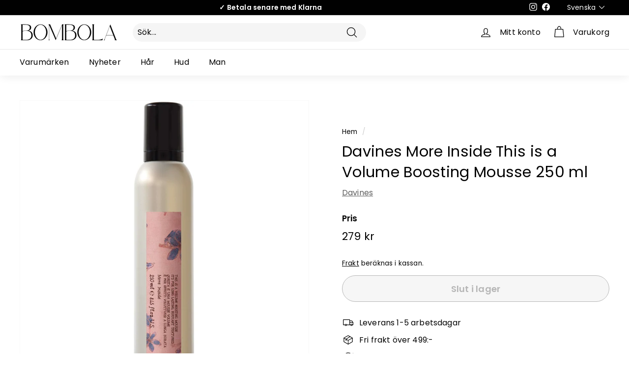

--- FILE ---
content_type: text/javascript; charset=utf-8
request_url: https://bombola.se/products/d-fi-d-struct-150-g.js
body_size: -141
content:
{"id":6987513266355,"title":"d:struct 150g","handle":"d-fi-d-struct-150-g","description":"\u003cp\u003eMatt creme vax med flexibel stadga. Användning: Fördela en l iten mängd av produkten i händerna och applicera jämnt i fuk tigt eller torrt hår.\u003c\/p\u003e","published_at":"2021-11-26T08:44:20+01:00","created_at":"2021-11-25T16:01:33+01:00","vendor":"d:fi","type":"Vax för honom","tags":["Vax för honom"],"price":9900,"price_min":9900,"price_max":9900,"available":true,"price_varies":false,"compare_at_price":null,"compare_at_price_min":0,"compare_at_price_max":0,"compare_at_price_varies":false,"variants":[{"id":41006071021747,"title":"Default Title","option1":"Default Title","option2":null,"option3":null,"sku":"D:-0553-509","requires_shipping":true,"taxable":true,"featured_image":null,"available":true,"name":"d:struct 150g","public_title":null,"options":["Default Title"],"price":9900,"weight":186,"compare_at_price":null,"inventory_management":"shopify","barcode":"669316073711","requires_selling_plan":false,"selling_plan_allocations":[]}],"images":["\/\/cdn.shopify.com\/s\/files\/1\/0543\/4474\/5139\/products\/dfi-dstruct-150-g.png?v=1644673961"],"featured_image":"\/\/cdn.shopify.com\/s\/files\/1\/0543\/4474\/5139\/products\/dfi-dstruct-150-g.png?v=1644673961","options":[{"name":"Title","position":1,"values":["Default Title"]}],"url":"\/products\/d-fi-d-struct-150-g","media":[{"alt":"d:fi d:struct 150 g - BOMBOLA","id":23038234132659,"position":1,"preview_image":{"aspect_ratio":1.0,"height":3447,"width":3447,"src":"https:\/\/cdn.shopify.com\/s\/files\/1\/0543\/4474\/5139\/products\/dfi-dstruct-150-g.png?v=1644673961"},"aspect_ratio":1.0,"height":3447,"media_type":"image","src":"https:\/\/cdn.shopify.com\/s\/files\/1\/0543\/4474\/5139\/products\/dfi-dstruct-150-g.png?v=1644673961","width":3447}],"requires_selling_plan":false,"selling_plan_groups":[]}

--- FILE ---
content_type: text/javascript; charset=utf-8
request_url: https://bombola.se/products/more-inside-this-is-a-volume-boosting-mousse-250-ml.js
body_size: 102
content:
{"id":6987503501491,"title":"Davines  More Inside This is a Volume Boosting Mousse 250 ml","handle":"more-inside-this-is-a-volume-boosting-mousse-250-ml","description":"\u003cp\u003eKrämig mousse som ger volym, fyllighet och medelhård stadga. Vårdar håret och ger en glansig finish. Fungerar också utredande. Passar alla hårtyper.Fri från parabener och tillsatta färgämnen.Applicera jämnt i handdukstorkat hår. Låt självtorka för wet look eller föna håret för en mjuk, fyllig frisyr med volym. Applicera mellan 3-5 gram beroende på hårets densitet, längd och önskad effekt.Volym: 250 ml\u003c\/p\u003e","published_at":"2021-11-26T08:42:27+01:00","created_at":"2021-11-25T15:57:09+01:00","vendor":"Davines","type":"Mousse","tags":["Mousse"],"price":27900,"price_min":27900,"price_max":27900,"available":false,"price_varies":false,"compare_at_price":null,"compare_at_price_min":0,"compare_at_price_max":0,"compare_at_price_varies":false,"variants":[{"id":41006052868275,"title":"Default Title","option1":"Default Title","option2":null,"option3":null,"sku":"DA-0509-257","requires_shipping":true,"taxable":true,"featured_image":null,"available":false,"name":"Davines  More Inside This is a Volume Boosting Mousse 250 ml","public_title":null,"options":["Default Title"],"price":27900,"weight":0,"compare_at_price":null,"inventory_management":"shopify","barcode":"8004608247197","requires_selling_plan":false,"selling_plan_allocations":[]}],"images":["\/\/cdn.shopify.com\/s\/files\/1\/0543\/4474\/5139\/products\/Davines-More-Inside-This-is-a-Volume-Boosting-Mousse-250-ml.jpg?v=1644672478"],"featured_image":"\/\/cdn.shopify.com\/s\/files\/1\/0543\/4474\/5139\/products\/Davines-More-Inside-This-is-a-Volume-Boosting-Mousse-250-ml.jpg?v=1644672478","options":[{"name":"Title","position":1,"values":["Default Title"]}],"url":"\/products\/more-inside-this-is-a-volume-boosting-mousse-250-ml","media":[{"alt":"More Inside This is a Volume Boosting Mousse 250 ml - BOMBOLA","id":23038208835763,"position":1,"preview_image":{"aspect_ratio":1.0,"height":3209,"width":3209,"src":"https:\/\/cdn.shopify.com\/s\/files\/1\/0543\/4474\/5139\/products\/Davines-More-Inside-This-is-a-Volume-Boosting-Mousse-250-ml.jpg?v=1644672478"},"aspect_ratio":1.0,"height":3209,"media_type":"image","src":"https:\/\/cdn.shopify.com\/s\/files\/1\/0543\/4474\/5139\/products\/Davines-More-Inside-This-is-a-Volume-Boosting-Mousse-250-ml.jpg?v=1644672478","width":3209}],"requires_selling_plan":false,"selling_plan_groups":[]}

--- FILE ---
content_type: text/javascript; charset=utf-8
request_url: https://bombola.se/products/neccin-schampo-1000-ml-balsam-1000-ml.js
body_size: 609
content:
{"id":7020839370931,"title":"Neccin Schampo 1000 ml + Balsam 1000 ml","handle":"neccin-schampo-1000-ml-balsam-1000-ml","description":"\u003cp\u003e\u003cspan data-mce-fragment=\"1\"\u003e\u003cstrong\u003eSchampo\u003c\/strong\u003e\u003cbr\u003e\u003c\/span\u003e\u003cspan data-mce-fragment=\"1\"\u003eEffektivt mjällschampo som behandlar och löser hårbottenproblem. Schampot innehåller stärkande vegetabiliska proteiner som ger livfullt och vackert hår. Det är fortfarande lika skonsamt och helt paraben- och sulfatfri! Används vid behov eller varje dag.\u003c\/span\u003e\u003c\/p\u003e\n\u003cp\u003e\u003cstrong\u003eBalsam (Condtioner)\u003cbr\u003e\u003c\/strong\u003eEtt fuktgivande balsam som gör håret lent och lättkammat. Produkten är färgbevarande och innehåller stärkande vegetabiliska proteiner som ger livfullt och vackert hår.\u003cstrong\u003e\u003cbr\u003e\u003c\/strong\u003e\u003c\/p\u003e","published_at":"2024-03-06T20:36:07+01:00","created_at":"2022-01-01T15:18:24+01:00","vendor":"Grazette of Sweden","type":"Paket","tags":["Balsam","Schampo"],"price":89900,"price_min":89900,"price_max":89900,"available":true,"price_varies":false,"compare_at_price":null,"compare_at_price_min":0,"compare_at_price_max":0,"compare_at_price_varies":false,"variants":[{"id":41045536669875,"title":"Default Title","option1":"Default Title","option2":null,"option3":null,"sku":"GR-1496-8708","requires_shipping":true,"taxable":true,"featured_image":null,"available":true,"name":"Neccin Schampo 1000 ml + Balsam 1000 ml","public_title":null,"options":["Default Title"],"price":89900,"weight":0,"compare_at_price":null,"inventory_management":"shopify","barcode":"","requires_selling_plan":false,"selling_plan_allocations":[]}],"images":["\/\/cdn.shopify.com\/s\/files\/1\/0543\/4474\/5139\/products\/Neccin-Schampo-1000-ml-Balsam-1000-ml.png?v=1644727004"],"featured_image":"\/\/cdn.shopify.com\/s\/files\/1\/0543\/4474\/5139\/products\/Neccin-Schampo-1000-ml-Balsam-1000-ml.png?v=1644727004","options":[{"name":"Title","position":1,"values":["Default Title"]}],"url":"\/products\/neccin-schampo-1000-ml-balsam-1000-ml","media":[{"alt":"Neccin Schampo 1000 ml + Balsam 1000 ml - BOMBOLA, Schampo, Grazette of Sweden","id":23040055902387,"position":1,"preview_image":{"aspect_ratio":1.0,"height":966,"width":966,"src":"https:\/\/cdn.shopify.com\/s\/files\/1\/0543\/4474\/5139\/products\/Neccin-Schampo-1000-ml-Balsam-1000-ml.png?v=1644727004"},"aspect_ratio":1.0,"height":966,"media_type":"image","src":"https:\/\/cdn.shopify.com\/s\/files\/1\/0543\/4474\/5139\/products\/Neccin-Schampo-1000-ml-Balsam-1000-ml.png?v=1644727004","width":966}],"requires_selling_plan":false,"selling_plan_groups":[]}

--- FILE ---
content_type: text/javascript; charset=utf-8
request_url: https://bombola.se/products/more-inside-this-is-a-volume-boosting-mousse-250-ml.js
body_size: 968
content:
{"id":6987503501491,"title":"Davines  More Inside This is a Volume Boosting Mousse 250 ml","handle":"more-inside-this-is-a-volume-boosting-mousse-250-ml","description":"\u003cp\u003eKrämig mousse som ger volym, fyllighet och medelhård stadga. Vårdar håret och ger en glansig finish. Fungerar också utredande. Passar alla hårtyper.Fri från parabener och tillsatta färgämnen.Applicera jämnt i handdukstorkat hår. Låt självtorka för wet look eller föna håret för en mjuk, fyllig frisyr med volym. Applicera mellan 3-5 gram beroende på hårets densitet, längd och önskad effekt.Volym: 250 ml\u003c\/p\u003e","published_at":"2021-11-26T08:42:27+01:00","created_at":"2021-11-25T15:57:09+01:00","vendor":"Davines","type":"Mousse","tags":["Mousse"],"price":27900,"price_min":27900,"price_max":27900,"available":false,"price_varies":false,"compare_at_price":null,"compare_at_price_min":0,"compare_at_price_max":0,"compare_at_price_varies":false,"variants":[{"id":41006052868275,"title":"Default Title","option1":"Default Title","option2":null,"option3":null,"sku":"DA-0509-257","requires_shipping":true,"taxable":true,"featured_image":null,"available":false,"name":"Davines  More Inside This is a Volume Boosting Mousse 250 ml","public_title":null,"options":["Default Title"],"price":27900,"weight":0,"compare_at_price":null,"inventory_management":"shopify","barcode":"8004608247197","requires_selling_plan":false,"selling_plan_allocations":[]}],"images":["\/\/cdn.shopify.com\/s\/files\/1\/0543\/4474\/5139\/products\/Davines-More-Inside-This-is-a-Volume-Boosting-Mousse-250-ml.jpg?v=1644672478"],"featured_image":"\/\/cdn.shopify.com\/s\/files\/1\/0543\/4474\/5139\/products\/Davines-More-Inside-This-is-a-Volume-Boosting-Mousse-250-ml.jpg?v=1644672478","options":[{"name":"Title","position":1,"values":["Default Title"]}],"url":"\/products\/more-inside-this-is-a-volume-boosting-mousse-250-ml","media":[{"alt":"More Inside This is a Volume Boosting Mousse 250 ml - BOMBOLA","id":23038208835763,"position":1,"preview_image":{"aspect_ratio":1.0,"height":3209,"width":3209,"src":"https:\/\/cdn.shopify.com\/s\/files\/1\/0543\/4474\/5139\/products\/Davines-More-Inside-This-is-a-Volume-Boosting-Mousse-250-ml.jpg?v=1644672478"},"aspect_ratio":1.0,"height":3209,"media_type":"image","src":"https:\/\/cdn.shopify.com\/s\/files\/1\/0543\/4474\/5139\/products\/Davines-More-Inside-This-is-a-Volume-Boosting-Mousse-250-ml.jpg?v=1644672478","width":3209}],"requires_selling_plan":false,"selling_plan_groups":[]}

--- FILE ---
content_type: text/javascript; charset=utf-8
request_url: https://bombola.se/products/matrix-biolage-hydrasource-shampoo-1000ml.js
body_size: -63
content:
{"id":7036629352627,"title":"Biolage Hydra Source Shampoo 1000ml","handle":"matrix-biolage-hydrasource-shampoo-1000ml","description":"\u003cp\u003eInspirerad av den ständigt återfuktade aloeplantan hjälper Biolage Hydra Source shampot att optimera fuktbalansen för ett friskt hår och rengör varsamt och lämnar håret återfuktat och glänsande.\u003c\/p\u003e","published_at":"2022-01-16T21:05:11+01:00","created_at":"2022-01-16T21:05:09+01:00","vendor":"Matrix","type":"Schampo","tags":["Biolage","Schampo"],"price":42900,"price_min":42900,"price_max":42900,"available":true,"price_varies":false,"compare_at_price":null,"compare_at_price_min":0,"compare_at_price_max":0,"compare_at_price_varies":false,"variants":[{"id":41105183047859,"title":"Default Title","option1":"Default Title","option2":null,"option3":null,"sku":"MA-3123-8726","requires_shipping":true,"taxable":true,"featured_image":null,"available":true,"name":"Biolage Hydra Source Shampoo 1000ml","public_title":null,"options":["Default Title"],"price":42900,"weight":0,"compare_at_price":null,"inventory_management":"shopify","barcode":"3474630736450","requires_selling_plan":false,"selling_plan_allocations":[]}],"images":["\/\/cdn.shopify.com\/s\/files\/1\/0543\/4474\/5139\/files\/BiolageHydrasourceShampoo1000ml.png?v=1713902928"],"featured_image":"\/\/cdn.shopify.com\/s\/files\/1\/0543\/4474\/5139\/files\/BiolageHydrasourceShampoo1000ml.png?v=1713902928","options":[{"name":"Title","position":1,"values":["Default Title"]}],"url":"\/products\/matrix-biolage-hydrasource-shampoo-1000ml","media":[{"alt":"Biolage Hydra Source Shampoo 1000ml-Bombola-Schampo-Matrix","id":49048023794007,"position":1,"preview_image":{"aspect_ratio":0.947,"height":662,"width":627,"src":"https:\/\/cdn.shopify.com\/s\/files\/1\/0543\/4474\/5139\/files\/BiolageHydrasourceShampoo1000ml.png?v=1713902928"},"aspect_ratio":0.947,"height":662,"media_type":"image","src":"https:\/\/cdn.shopify.com\/s\/files\/1\/0543\/4474\/5139\/files\/BiolageHydrasourceShampoo1000ml.png?v=1713902928","width":627}],"requires_selling_plan":false,"selling_plan_groups":[]}

--- FILE ---
content_type: text/javascript; charset=utf-8
request_url: https://bombola.se/products/lanza-urban-molding-paste-200-ml.js
body_size: 484
content:
{"id":6987521949875,"title":"Urban Molding Paste 200 ml","handle":"lanza-urban-molding-paste-200-ml","description":"Mångsidig stylingpasta som tillför lätt struktur och separation.\u003cbr\u003e • Förtjockar och ger densitet; utmärkt för fint hår.\u003cbr\u003e • Separerar och ger fyllighet med låg glans.\u003cbr\u003e • Control: 6 av 10.\u003cbr\u003e • Ger fullt UV-skydd och är färgbevarande. \u003cbr\u003e • Värmeskydd upp till 260°C. ","published_at":"2021-11-26T09:03:34+01:00","created_at":"2021-11-25T16:05:40+01:00","vendor":"Lanza","type":"Vax","tags":["Vax","Vax för honom"],"price":22900,"price_min":22900,"price_max":22900,"available":true,"price_varies":false,"compare_at_price":null,"compare_at_price_min":0,"compare_at_price_max":0,"compare_at_price_varies":false,"variants":[{"id":41013233778867,"title":"Default Title","option1":"Default Title","option2":null,"option3":null,"sku":"LA-0967-713","requires_shipping":true,"taxable":true,"featured_image":null,"available":true,"name":"Urban Molding Paste 200 ml","public_title":null,"options":["Default Title"],"price":22900,"weight":230,"compare_at_price":null,"inventory_management":"shopify","barcode":"654050342070","requires_selling_plan":false,"selling_plan_allocations":[]}],"images":["\/\/cdn.shopify.com\/s\/files\/1\/0543\/4474\/5139\/products\/Lanza-Urban-Molding-Paste-200-ml.png?v=1644674986"],"featured_image":"\/\/cdn.shopify.com\/s\/files\/1\/0543\/4474\/5139\/products\/Lanza-Urban-Molding-Paste-200-ml.png?v=1644674986","options":[{"name":"Title","position":1,"values":["Default Title"]}],"url":"\/products\/lanza-urban-molding-paste-200-ml","media":[{"alt":"Lanza Urban Molding Paste 200 ml - BOMBOLA","id":23038258839731,"position":1,"preview_image":{"aspect_ratio":1.0,"height":3400,"width":3400,"src":"https:\/\/cdn.shopify.com\/s\/files\/1\/0543\/4474\/5139\/products\/Lanza-Urban-Molding-Paste-200-ml.png?v=1644674986"},"aspect_ratio":1.0,"height":3400,"media_type":"image","src":"https:\/\/cdn.shopify.com\/s\/files\/1\/0543\/4474\/5139\/products\/Lanza-Urban-Molding-Paste-200-ml.png?v=1644674986","width":3400}],"requires_selling_plan":false,"selling_plan_groups":[]}

--- FILE ---
content_type: text/javascript; charset=utf-8
request_url: https://bombola.se/products/matrix-biolage-colorlast-shampoo-1000ml.js
body_size: 253
content:
{"id":7048046543027,"title":"Biolage Color Last Shampoo 1000ml","handle":"matrix-biolage-colorlast-shampoo-1000ml","description":"\u003cp data-mce-fragment=\"1\"\u003eLikt orkidéns färg som inte bleknar, kan hårfärg nu motstå tiden.\u003c\/p\u003e\n\u003cp data-mce-fragment=\"1\"\u003eBevara en intensiv och glansfull salongsfärg i upp till 9 veckor.*\u003cbr data-mce-fragment=\"1\"\u003e*Vid användning av ColorLast shampoo och conditioner.\u003c\/p\u003e\n\u003cp data-mce-fragment=\"1\"\u003e\u003cstrong data-mce-fragment=\"1\"\u003eEn innovation inom färgbevarande hårvård:\u003c\/strong\u003e\u003cbr data-mce-fragment=\"1\"\u003eGlöm bleknande hårfärger. ColorLast unika formula är inspirerad av naturen och skyddar och vårdar både ditt hår och din hårfärg. ColorLast bevarar de tre dimensionerna av ett salongsfärgat hår; intensitet, nyans och glans.\u003c\/p\u003e\n\u003cp data-mce-fragment=\"1\"\u003e\u003cstrong data-mce-fragment=\"1\"\u003eOrkidé, naturligt färgbevarande, hemligheten?\u003c\/strong\u003e\u003cbr data-mce-fragment=\"1\"\u003eFlavonoider filtrerar bort UVstrålarnasom annars oxiderar färgen samtidigt som det antibakteriella lipidskiktet bibehåller en jämn nyans avfärgtonen.\u003c\/p\u003e\n\u003cp data-mce-fragment=\"1\"\u003e1000ml\u003c\/p\u003e","published_at":"2022-01-23T21:32:48+01:00","created_at":"2022-01-23T21:32:47+01:00","vendor":"Matrix","type":"Schampo","tags":["Biolage","Biolageconditioner","Schampo"],"price":42900,"price_min":42900,"price_max":42900,"available":true,"price_varies":false,"compare_at_price":null,"compare_at_price_min":0,"compare_at_price_max":0,"compare_at_price_varies":false,"variants":[{"id":41134365606067,"title":"Default Title","option1":"Default Title","option2":null,"option3":null,"sku":"MA-3131-8735","requires_shipping":true,"taxable":true,"featured_image":null,"available":true,"name":"Biolage Color Last Shampoo 1000ml","public_title":null,"options":["Default Title"],"price":42900,"weight":0,"compare_at_price":null,"inventory_management":"shopify","barcode":"3474630736337","requires_selling_plan":false,"selling_plan_allocations":[]}],"images":["\/\/cdn.shopify.com\/s\/files\/1\/0543\/4474\/5139\/files\/BiolageColorLastShampoo1000ml_a11a23e1-1513-4d88-a93e-af52f4bd92b3.png?v=1718306251"],"featured_image":"\/\/cdn.shopify.com\/s\/files\/1\/0543\/4474\/5139\/files\/BiolageColorLastShampoo1000ml_a11a23e1-1513-4d88-a93e-af52f4bd92b3.png?v=1718306251","options":[{"name":"Title","position":1,"values":["Default Title"]}],"url":"\/products\/matrix-biolage-colorlast-shampoo-1000ml","media":[{"alt":"Biolage Color Last Shampoo 1000ml-Bombola-Schampo-Matrix","id":50076632613207,"position":1,"preview_image":{"aspect_ratio":0.78,"height":897,"width":700,"src":"https:\/\/cdn.shopify.com\/s\/files\/1\/0543\/4474\/5139\/files\/BiolageColorLastShampoo1000ml_a11a23e1-1513-4d88-a93e-af52f4bd92b3.png?v=1718306251"},"aspect_ratio":0.78,"height":897,"media_type":"image","src":"https:\/\/cdn.shopify.com\/s\/files\/1\/0543\/4474\/5139\/files\/BiolageColorLastShampoo1000ml_a11a23e1-1513-4d88-a93e-af52f4bd92b3.png?v=1718306251","width":700}],"requires_selling_plan":false,"selling_plan_groups":[]}

--- FILE ---
content_type: text/javascript; charset=utf-8
request_url: https://bombola.se/products/clean-reset-normalizing-shampoo-1000ml.js
body_size: 533
content:
{"id":7058495963315,"title":"Clean Reset Normalizing Shampoo 1000ml","handle":"clean-reset-normalizing-shampoo-1000ml","description":"\u003cp data-mce-fragment=\"1\"\u003eInspirerad av citrongräsplantan som alltid verkar vara ren, djuprengör Biolage Normalizing CleanReset Shampoo alla typer av hår utan att torka ut. -Ger normal balans för en normal hårbotten som ibland kan kännas lite fet.\u003c\/p\u003e\n\u003cp data-mce-fragment=\"1\"\u003e-Innehåller Citrongräs för djupgående rengöring och balans.\u003c\/p\u003e\n\u003cp data-mce-fragment=\"1\"\u003e-Passar bra som herrschampo och damschampo. \u003c\/p\u003e","published_at":"2022-02-02T22:29:47+01:00","created_at":"2022-02-02T22:29:31+01:00","vendor":"Matrix","type":"Schampo","tags":["Biolage","Schampo"],"price":37500,"price_min":37500,"price_max":37500,"available":false,"price_varies":false,"compare_at_price":null,"compare_at_price_min":0,"compare_at_price_max":0,"compare_at_price_varies":false,"variants":[{"id":41173192736947,"title":"Default Title","option1":"Default Title","option2":null,"option3":null,"sku":"MA-3163-8775","requires_shipping":true,"taxable":true,"featured_image":null,"available":false,"name":"Clean Reset Normalizing Shampoo 1000ml","public_title":null,"options":["Default Title"],"price":37500,"weight":0,"compare_at_price":null,"inventory_management":"shopify","barcode":"3474630736559","requires_selling_plan":false,"selling_plan_allocations":[]}],"images":["\/\/cdn.shopify.com\/s\/files\/1\/0543\/4474\/5139\/files\/CleanResetNormalizingShampoo1000ml_b15e0369-beb6-4509-b933-5a5666ff2ffa.png?v=1730107452"],"featured_image":"\/\/cdn.shopify.com\/s\/files\/1\/0543\/4474\/5139\/files\/CleanResetNormalizingShampoo1000ml_b15e0369-beb6-4509-b933-5a5666ff2ffa.png?v=1730107452","options":[{"name":"Title","position":1,"values":["Default Title"]}],"url":"\/products\/clean-reset-normalizing-shampoo-1000ml","media":[{"alt":null,"id":51652545315159,"position":1,"preview_image":{"aspect_ratio":0.857,"height":874,"width":749,"src":"https:\/\/cdn.shopify.com\/s\/files\/1\/0543\/4474\/5139\/files\/CleanResetNormalizingShampoo1000ml_b15e0369-beb6-4509-b933-5a5666ff2ffa.png?v=1730107452"},"aspect_ratio":0.857,"height":874,"media_type":"image","src":"https:\/\/cdn.shopify.com\/s\/files\/1\/0543\/4474\/5139\/files\/CleanResetNormalizingShampoo1000ml_b15e0369-beb6-4509-b933-5a5666ff2ffa.png?v=1730107452","width":749}],"requires_selling_plan":false,"selling_plan_groups":[]}